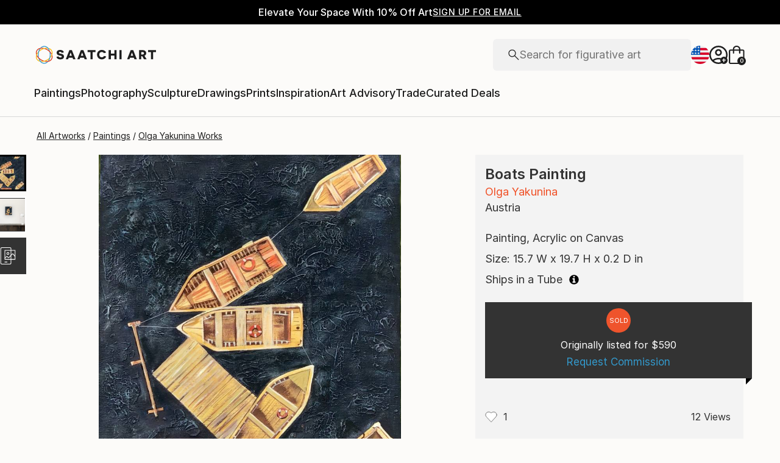

--- FILE ---
content_type: text/javascript
request_url: https://images.saatchiart.com/saatchi-general/_next/static/chunks/586.15f4d198db8390f2.js
body_size: 28205
content:
(self.webpackChunk_N_E=self.webpackChunk_N_E||[]).push([[586],{24943:function(e,t,r){"use strict";r.d(t,{$8:function(){return C},E_:function(){return E},XR:function(){return k},gi:function(){return m},lI:function(){return x}});var o=r(59499),n=r(71177),i=r(53854),a=r(50591),l=r(11745);function s(e,t){var r=Object.keys(e);if(Object.getOwnPropertySymbols){var o=Object.getOwnPropertySymbols(e);t&&(o=o.filter((function(t){return Object.getOwnPropertyDescriptor(e,t).enumerable}))),r.push.apply(r,o)}return r}function c(e){for(var t=1;t<arguments.length;t++){var r=null!=arguments[t]?arguments[t]:{};t%2?s(Object(r),!0).forEach((function(t){(0,o.Z)(e,t,r[t])})):Object.getOwnPropertyDescriptors?Object.defineProperties(e,Object.getOwnPropertyDescriptors(r)):s(Object(r)).forEach((function(t){Object.defineProperty(e,t,Object.getOwnPropertyDescriptor(r,t))}))}return e}const u="saatchi_sub_nav_personalization",d={painting:"paintings",drawing:"drawings"},p=["category","styles","subject","size","size_bin"],v="category",f="style",b="subject",y="size",m={[i.FACET_NAMES.CATEGORY]:v,[i.FACET_NAMES.STYLES]:f,[i.FACET_NAMES.SUBJECT]:b,[i.FACET_NAMES.SIZE]:y,[y]:y},h=[{type:v,label:"Shop All",url:"/all",value:"all"},{type:v,label:"Paintings",url:"/paintings",value:"paintings"},{type:v,label:"Sculptures",url:"/sculpture",value:"sculpture"}],w=[{type:f,label:"Abstracts",url:"/all/abstract",value:"abstract"},{type:f,label:"Figurative",url:"/all/figurative",value:"figurative"},{type:f,label:"Expressionism",url:"/all/expressionism",value:"expressionism"}],g=[{type:b,label:"Landscapes",url:"/all/landscape",value:"landscape"},{type:b,label:"Flowers",url:"/all/floral",value:"floral"},{type:b,label:"People",url:"/all/people",value:"people"}],O=[{type:y,label:"Large Works",url:"/all/large",value:"large"}],j=[v,v,f,y,b,v,f,f,b,b],P=[...i.ALLOWED_CATEGORY_VALUES,{label:"Shop All",value:"all"},{label:"Mixed Media",value:"mixed media"},{label:"Prints",value:"prints"},...i.ALLOWED_SUBJECT_VALUES,...i.ALLOWED_STYLE_VALUES,...i.ALLOWED_SIZE_VALUES],_=e=>{let{userId:t}=e;const r=n.U2(u);return(null===r||void 0===r?void 0:r[t])||{}},S=e=>{let{newSubNavPersonalizationData:t,userId:r}=e;const o=n.U2(u);(e=>{let{newSubNavPersonalizationData:t}=e;n.t8(u,t)})({newSubNavPersonalizationData:c(c({},o),{},{[r]:c(c({},(null===o||void 0===o?void 0:o[r])||{}),t)})})},E=e=>{let{newItem:t,type:r,userId:o,shouldUseWhitelist:n=!0,hardcodedWhitelistSubNav:i=P}=e;const a=i.some((e=>{let{value:r}=e;return r===(null===t||void 0===t?void 0:t.value)}));if(n&&!a)return;const l=_({userId:o}),s=Object.entries(l).reduce(((e,r)=>{let[o,n]=r;return e[o]=n.filter((e=>{let{url:r}=e;return r!==(null===t||void 0===t?void 0:t.url)})),e}),{}),u=Array.isArray(null===s||void 0===s?void 0:s[r])?s[r]:[],d=[t,...u].slice(0,8),p=c(c({},s),{},{[r]:d});S({newSubNavPersonalizationData:p,userId:o})},C=e=>{let{artwork:t,userId:r,artworkAttributesList:o=p}=e;for(const i of o){var n;const e=Array.isArray(null===t||void 0===t?void 0:t[i])?null===t||void 0===t||null===(n=t[i])||void 0===n?void 0:n[0]:null===t||void 0===t?void 0:t[i];E({newItem:k({type:i,itemValue:null===e||void 0===e?void 0:e.toLowerCase()}),type:m[i],userId:r})}},A=e=>{let{localStorageSubNavData:t,type:r,defaultItemsByType:o,maxNumberOfItems:n,previousMergedItems:i=[]}=e;const a=[...((null===t||void 0===t?void 0:t[r])||[]).filter((e=>{let{url:t}=e;return!i.some((e=>{let{url:r}=e;return t===r}))})),...o];return Array.from(new Map(a.map((e=>[e.url,e]))).values()).slice(0,n)},k=e=>{let{type:t,itemValue:r}=e,o=(0,a.capitalizeString)(r),n="",s=r;switch(t){case i.FACET_NAMES.CATEGORY:const e=d[null===r||void 0===r?void 0:r.toLowerCase()]||r;s=e,n=`/${(0,l.slugify)(e)}`,o=(0,a.capitalizeString)(e);break;case i.FACET_NAMES.STYLES:case i.FACET_NAMES.SUBJECT:n=`/all/${(0,l.slugify)(r)}`;break;case i.FACET_NAMES.SIZE:case y:n=`/all/${r}`,o=`${(0,a.capitalizeString)(r)} Works`;break;default:n="all"}return{type:m[t],label:o,url:n,value:s}},x=e=>{let{userId:t}=e;const r=(e=>{let{userId:t}=e;const r=_({userId:t}),o=A({localStorageSubNavData:r,type:y,defaultItemsByType:O.map((e=>c(c({},e),{},{url:"/all/large"}))),maxNumberOfItems:1}),n=A({localStorageSubNavData:r,type:v,defaultItemsByType:h,maxNumberOfItems:3}),i=A({localStorageSubNavData:r,type:f,defaultItemsByType:w,maxNumberOfItems:3}),a=A({localStorageSubNavData:r,type:b,defaultItemsByType:g,maxNumberOfItems:3,previousMergedItems:i});return[...n,...i,...a,...o]})({userId:t});return(e=>{let{subNavItems:t,subNavOrderByType:r}=e;const o=t.reduce(((e,t)=>(e[t.type]||(e[t.type]=[]),e[t.type].push(t),e)),[]);return r.reduce(((e,t,r)=>{const n=o[t];if(!n||0===n.length)return e;const i=n.shift();return[...e,c({order:r},i)]}),[])})({subNavItems:r,subNavOrderByType:j})}},24046:function(e,t,r){"use strict";var o=r(59499),n=(r(67294),r(12427)),i=r.n(n),a=r(93967),l=r.n(a),s=r(9062),c=r(73050),u=r(16359),d=r(14416),p=r(49533),v=r(24943),f=r(85893);function b(e,t){var r=Object.keys(e);if(Object.getOwnPropertySymbols){var o=Object.getOwnPropertySymbols(e);t&&(o=o.filter((function(t){return Object.getOwnPropertyDescriptor(e,t).enumerable}))),r.push.apply(r,o)}return r}function y(e){for(var t=1;t<arguments.length;t++){var r=null!=arguments[t]?arguments[t]:{};t%2?b(Object(r),!0).forEach((function(t){(0,o.Z)(e,t,r[t])})):Object.getOwnPropertyDescriptors?Object.defineProperties(e,Object.getOwnPropertyDescriptors(r)):b(Object(r)).forEach((function(t){Object.defineProperty(e,t,Object.getOwnPropertyDescriptor(r,t))}))}return e}var m=function(e){return(0,f.jsx)("svg",y(y({},e),{},{children:(0,f.jsx)("path",{d:"M2.273 28c-.637 0-1.175-.22-1.614-.659A2.196 2.196 0 0 1 0 25.727V8.496C0 7.858.22 7.32.659 6.88c.439-.44.977-.659 1.614-.659h3.291v-.897c0-1.487.516-2.746 1.548-3.778C8.143.516 9.402 0 10.889 0c1.486 0 2.745.516 3.777 1.547 1.032 1.032 1.548 2.291 1.548 3.778v.897h3.29c.638 0 1.176.22 1.615.659.44.44.659.977.659 1.615v17.23c0 .638-.22 1.176-.659 1.615-.44.44-.977.659-1.615.659H2.274zm0-1.316h17.231c.24 0 .459-.1.658-.3.2-.199.3-.418.3-.657V8.496c0-.24-.1-.459-.3-.658-.199-.2-.418-.3-.658-.3h-3.29v4.009a.645.645 0 0 1-.663.658.629.629 0 0 1-.469-.188.645.645 0 0 1-.184-.47V7.539H6.88v4.008a.644.644 0 0 1-.663.658.629.629 0 0 1-.468-.188.645.645 0 0 1-.185-.47V7.539h-3.29c-.24 0-.46.1-.659.299-.199.199-.299.418-.299.658v17.23c0 .24.1.46.3.659.199.199.418.299.657.299zM6.88 6.222h8.018v-.897c0-1.128-.387-2.078-1.159-2.85-.772-.773-1.722-1.159-2.85-1.159-1.128 0-2.078.386-2.85 1.158-.773.773-1.159 1.723-1.159 2.85v.898z",fill:"#000"})}))};m.defaultProps={width:"22",height:"28",viewBox:"0 0 22 28",fill:"none",xmlns:"http://www.w3.org/2000/svg"};var h=function(e){return(0,f.jsxs)("svg",y(y({},e),{},{children:[(0,f.jsx)("path",{d:"M2.273 28c-.637 0-1.175-.22-1.614-.659A2.196 2.196 0 0 1 0 25.727V8.496C0 7.858.22 7.32.659 6.88c.439-.44.977-.659 1.614-.659h3.291v-.897c0-1.487.516-2.746 1.548-3.778C8.143.516 9.402 0 10.889 0c1.486 0 2.745.516 3.777 1.547 1.032 1.032 1.548 2.291 1.548 3.778v.897h3.29c.638 0 1.176.22 1.615.659.44.44.659.977.659 1.615v17.23c0 .638-.22 1.176-.659 1.615-.44.44-.977.659-1.615.659H2.274zm0-1.316h17.231c.24 0 .459-.1.658-.3.2-.199.3-.418.3-.657V8.496c0-.24-.1-.459-.3-.658-.199-.2-.418-.3-.658-.3h-3.29v4.009a.645.645 0 0 1-.663.658.629.629 0 0 1-.469-.188.645.645 0 0 1-.184-.47V7.539H6.88v4.008a.644.644 0 0 1-.663.658.629.629 0 0 1-.468-.188.645.645 0 0 1-.185-.47V7.539h-3.29c-.24 0-.46.1-.659.299-.199.199-.299.418-.299.658v17.23c0 .24.1.46.3.659.199.199.418.299.657.299zM6.88 6.222h8.018v-.897c0-1.128-.387-2.078-1.159-2.85-.772-.773-1.722-1.159-2.85-1.159-1.128 0-2.078.386-2.85 1.158-.773.773-1.159 1.723-1.159 2.85v.898z",fill:"#000"}),(0,f.jsx)("rect",{x:"1",y:"7",width:"20",height:"20",rx:"2",fill:"#1E1E1E"})]}))};h.defaultProps={width:"22",height:"28",viewBox:"0 0 22 28",fill:"none",xmlns:"http://www.w3.org/2000/svg"};t.Z=e=>{let{artwork:t,isAddedToCart:r,sku:o,status:n,artworkId:a,productEvent:b,price:w,customPromoCode:g,hasPrints:O}=e;const j=(0,d.useSelector)(p.getUserID),{getSearchProviderAttributes:P}=(0,u.Z)(),{handleClickAddToCart:_,handleClickAddToCartWithPromoCode:S,shouldBlockEvents:E}=(0,s.Z)({sku:o,artworkId:a,productEvent:b,price:w,customPromoCode:g});return o&&n===c.D5.AVAILABLE?(0,f.jsxs)("button",y(y({className:l()(i().iconButtonDefaultStyle,i().iconActionContainer),"data-action":"cart","data-type":"action",title:"Add to Cart",rel:"nofollow",onClick:e=>{g?S(e):_(e),(0,v.$8)({artwork:y(y({},t),{},{category:O?"prints":t.category}),userId:null===j||void 0===j?void 0:j.toString()})},disabled:E},P([{"button-action":"add_to_cart"}])),{},{children:[(0,f.jsx)(h,{className:l()(i().iconActionAddToCart,{[i().iconActionContainerInvisible]:!r})}),!r&&(0,f.jsx)(m,{className:i().iconActionAddToCart})]})):null}},77453:function(e,t,r){"use strict";var o=r(59499),n=r(67294),i=r(12427),a=r.n(i),l=r(93967),s=r.n(l),c=r(10111),u=r(67362),d=r(16359),p=r(85893);function v(e,t){var r=Object.keys(e);if(Object.getOwnPropertySymbols){var o=Object.getOwnPropertySymbols(e);t&&(o=o.filter((function(t){return Object.getOwnPropertyDescriptor(e,t).enumerable}))),r.push.apply(r,o)}return r}function f(e){for(var t=1;t<arguments.length;t++){var r=null!=arguments[t]?arguments[t]:{};t%2?v(Object(r),!0).forEach((function(t){(0,o.Z)(e,t,r[t])})):Object.getOwnPropertyDescriptors?Object.defineProperties(e,Object.getOwnPropertyDescriptors(r)):v(Object(r)).forEach((function(t){Object.defineProperty(e,t,Object.getOwnPropertyDescriptor(r,t))}))}return e}var b=function(e){return(0,p.jsxs)("svg",f(f({},e),{},{children:[(0,p.jsx)("circle",{cx:"10.333",cy:"10.35",r:"9.25",stroke:"#1E1E1E",strokeWidth:"1.5"}),(0,p.jsx)("path",{d:"M10.985 16.84H9.823v-5.909h-5.91V9.77h5.91V3.86h1.162v5.91h5.91v1.161h-5.91v5.91z",fill:"#1E1E1E"})]}))};b.defaultProps={width:"21",height:"21",viewBox:"0 0 21 21",fill:"none",xmlns:"http://www.w3.org/2000/svg"};var y=function(e){return(0,p.jsxs)("svg",f(f({},e),{},{children:[(0,p.jsx)("circle",{cx:"10.333",cy:"10",r:"9.25",fill:"#1E1E1E",stroke:"#1E1E1E",strokeWidth:"1.5"}),(0,p.jsx)("path",{d:"M10.985 16.49H9.823v-5.91h-5.91V9.42h5.91V3.51h1.162v5.91h5.91v1.16h-5.91v5.91z",fill:"#FCFBF9"})]}))};y.defaultProps={width:"21",height:"20",viewBox:"0 0 21 20",fill:"none",xmlns:"http://www.w3.org/2000/svg"};t.Z=e=>{let{artworkId:t,isAddedToCollection:r}=e;const{getSearchProviderAttributes:o}=(0,d.Z)(),i=(0,n.useRef)(null),l=(0,n.useRef)(null),v=`${t}`;return(0,p.jsxs)("button",f(f({className:a().iconButtonDefaultStyle,"data-action":"collection","data-type":"action",title:"Add to Collection",rel:"nofollow"},o([{"button-action":"add_to_wishlist"}])),{},{children:[(0,p.jsx)(u.Z,{modalName:v,artworkId:t,handleOpenCreateCollectionsModal:()=>{var e;null===(e=i.current)||void 0===e||e.handleOpenModal()},ref:l,children:(0,p.jsxs)("div",{className:a().iconActionContainer,children:[(0,p.jsx)(y,{className:s()(a().iconActionAddToCollection,{[a().iconActionContainerInvisible]:!r})}),!r&&(0,p.jsx)(b,{className:a().iconActionAddToCollection})]})}),(0,p.jsx)(c.Z,{ref:i,onSuccess:e=>{var t;null===(t=l.current)||void 0===t||t.handleCreateCollectionCallback(e),(()=>{var e;null===(e=l.current)||void 0===e||e.handleCloseCollectionsListModal()})()}})]}))}},2183:function(e,t,r){"use strict";r.d(t,{Z:function(){return C}});var o=r(59499),n=r(67294),i=r(12427),a=r.n(i),l=r(93967),s=r.n(l),c=r(25065),u=r(14416),d=r(43550),p=r(63839),v=r(99925),f=r(50591);const b="delete";var y=e=>{const{artwork:t,isAuthenticated:r,favorites:o,favoriteItem:i,onSuccess:a,userId:l,selectedFavorite:s,addMessage:y}=e,{0:m,1:h}=(0,n.useState)(!1),{0:w,1:g}=(0,n.useState)(!1),{0:O,1:j}=(0,n.useState)(!1),P=(0,n.useRef)(null),_=(0,u.useStore)(),S=function(e){let t=arguments.length>1&&void 0!==arguments[1]?arguments[1]:null;if(null===e||void 0===e)return t;const r=parseInt(e.toString(),10);return Number.isNaN(r)?t:r},E=S(null===t||void 0===t?void 0:t.artworkId),C=S(s),A=m?b:"post";(0,n.useEffect)((()=>{o&&o.length&&"number"===typeof E&&h(o.includes(E))}),[o]),(0,n.useEffect)((()=>{r&&O&&Boolean(P.current)&&C===E&&(j(!1),k(C,P.current))}),[r,P.current]);const k=async(e,t)=>{let r="An error has occurred. The artwork was not saved to favorites. ",o="error";const n=parseInt(e,10),s=await(0,c.B_)({favorite:m,id:n,userId:l});if(i({id:n,favorite:m}),s){const e=!m;g(!1),h(e);const n=A===b?"unfavorite":"favorite";window.dataLayer.push({event:`${n} success`,ecommerce:{items:[t]}}),P.current=null,r=A===b?"Your artwork has been removed from favorites.":"Success. Artwork added to your favorites.",o=A===b?"warning":"success",y({messages:[r],type:o}),a&&a({shouldShowMessage:!0,action:e?"favorite":"unfavorite"})}else y({messages:[r],type:o})};return{formAction:A,onClickFavorite:e=>{const o=A===b?"unfavorite":"favorite",n={item_id:(null===t||void 0===t?void 0:t.sku)||"",item_name:(0,f.capitalizeString)(null===t||void 0===t?void 0:t.artworkTitle)||"",affiliation:"Online Store",index:null===t||void 0===t?void 0:t.positionID,item_brand:(0,f.capitalizeString)(`${null===t||void 0===t?void 0:t.firstName} ${null===t||void 0===t?void 0:t.lastName}`)||"",item_category:null===t||void 0===t?void 0:t.category.replace(/s$/,"").replace(/\sM/,"m"),item_variant:"original",item_placement:null!==t&&void 0!==t&&t.isSponsored?null!==t&&void 0!==t&&t.isSlotted?"slotted":"sponsored":"organic",price:(0,v.convertFromCentsToDollars)(null===t||void 0===t?void 0:t.listPrice)||0,quantity:1,original_availability:"forSale",artist_country:(0,f.capitalizeString)(null===t||void 0===t?void 0:t.country)};if(window.dataLayer.push({event:o,ecommerce:{items:[n]}}),e.preventDefault(),!w){if(null!==t&&void 0!==t&&t.artworkId&&_.dispatch(d.e.SELECT_ARTWORK(null===t||void 0===t?void 0:t.artworkId)),!r)return P.current=n,_.dispatch(p.e.OPEN_MODAL("login")),void j(!0);g(!0),k(null===t||void 0===t?void 0:t.artworkId,n)}},isFavorite:m,shouldBlockEvents:w}},m=r(16359),h=r(49533),w=r(71971),g=r(51393),O=r(24943),j=r(85893);function P(e,t){var r=Object.keys(e);if(Object.getOwnPropertySymbols){var o=Object.getOwnPropertySymbols(e);t&&(o=o.filter((function(t){return Object.getOwnPropertyDescriptor(e,t).enumerable}))),r.push.apply(r,o)}return r}function _(e){for(var t=1;t<arguments.length;t++){var r=null!=arguments[t]?arguments[t]:{};t%2?P(Object(r),!0).forEach((function(t){(0,o.Z)(e,t,r[t])})):Object.getOwnPropertyDescriptors?Object.defineProperties(e,Object.getOwnPropertyDescriptors(r)):P(Object(r)).forEach((function(t){Object.defineProperty(e,t,Object.getOwnPropertyDescriptor(r,t))}))}return e}var S=function(e){return(0,j.jsx)("svg",_(_({},e),{},{children:(0,j.jsx)("path",{d:"M10 17.317l-.897-.813c-1.698-1.55-3.101-2.885-4.209-4.002-1.108-1.117-1.988-2.11-2.64-2.977C1.602 8.657 1.147 7.87.888 7.166A6.132 6.132 0 0 1 .5 5.038c0-1.387.468-2.549 1.404-3.484C2.839.618 3.997.15 5.378.15 6.29.15 7.14.375 7.93.823c.79.45 1.48 1.1 2.071 1.95.64-.876 1.348-1.532 2.122-1.968a5.007 5.007 0 0 1 2.5-.655c1.38 0 2.539.468 3.474 1.404.936.935 1.404 2.097 1.404 3.484 0 .714-.13 1.424-.388 2.128-.259.705-.714 1.49-1.365 2.357-.652.867-1.531 1.86-2.639 2.978-1.107 1.118-2.51 2.452-4.21 4.003l-.898.813zm0-1.679c1.641-1.494 2.992-2.774 4.052-3.842 1.06-1.067 1.9-1.998 2.522-2.794.622-.796 1.055-1.504 1.301-2.123a4.955 4.955 0 0 0 .369-1.838c0-1.047-.343-1.915-1.027-2.603-.685-.688-1.549-1.032-2.591-1.032-.832 0-1.598.245-2.297.733-.7.49-1.293 1.198-1.779 2.128H9.44c-.486-.925-1.078-1.633-1.776-2.124a3.898 3.898 0 0 0-2.29-.737c-1.036 0-1.898.344-2.586 1.032-.688.688-1.032 1.558-1.032 2.608 0 .606.124 1.22.37 1.84.246.622.679 1.332 1.297 2.13.619.8 1.462 1.73 2.529 2.792A134.583 134.583 0 0 0 10 15.638z",fill:"#1E1E1E"})}))};S.defaultProps={width:"20",height:"18",viewBox:"0 0 20 18",fill:"none",xmlns:"http://www.w3.org/2000/svg"};var E=function(e){return(0,j.jsx)("svg",_(_({},e),{},{children:(0,j.jsx)("path",{d:"M11.333 20l-1.04-.94C8.326 17.264 6.7 15.72 5.419 14.426c-1.28-1.295-2.299-2.444-3.054-3.45C1.61 9.974 1.082 9.064.782 8.249a7.097 7.097 0 0 1-.449-2.465c0-1.606.542-2.951 1.625-4.035C3.042.665 4.383.123 5.981.123c1.056 0 2.04.26 2.955.78.914.52 1.713 1.272 2.397 2.257.742-1.014 1.561-1.773 2.458-2.279a5.799 5.799 0 0 1 2.894-.758c1.598 0 2.94.542 4.023 1.625 1.083 1.084 1.625 2.429 1.625 4.035 0 .829-.15 1.65-.45 2.465-.3.815-.826 1.725-1.581 2.73s-1.773 2.154-3.053 3.449c-1.28 1.294-2.905 2.838-4.877 4.632L11.333 20z",fill:"#1E1E1E"})}))};E.defaultProps={width:"23",height:"20",viewBox:"0 0 23 20",fill:"none",xmlns:"http://www.w3.org/2000/svg"};var C=e=>{let{artwork:t,hasPrints:r}=e;const{getSearchProviderAttributes:o}=(0,m.Z)(),n=(0,u.useSelector)(h.isAuthenticated),i=(0,u.useSelector)(h.getFavorites),l=(0,u.useSelector)(h.getUserID),c=(0,u.useSelector)(w.l4),p=(0,u.useDispatch)(),{formAction:v,onClickFavorite:f,isFavorite:b,shouldBlockEvents:P}=y({artwork:t,isAuthenticated:n,favorites:i,userId:l,selectedFavorite:c,favoriteItem:e=>{p(d.e.UPDATE(e))},addMessage:e=>{p(g.Actions.ADD(e))}});return(0,j.jsxs)("button",_(_({className:s()(a().iconButtonDefaultStyle,a().iconActionContainer),"data-action":v,"data-type":"action",rel:"nofollow",title:b?"Remove from Favorites":"Add to Favorites",onClick:e=>{f(e),b||(0,O.$8)({artwork:_(_({},t),{},{category:r?"prints":t.category}),userId:null===l||void 0===l?void 0:l.toString()})},disabled:P},o([{"button-action":"like"}])),{},{children:[(0,j.jsx)(E,{className:s()(a().iconActionFavorite,{[a().iconActionContainerInvisible]:!b})}),!b&&(0,j.jsx)(S,{className:a().iconActionFavorite})]}))}},41373:function(e,t,r){"use strict";r.d(t,{Z:function(){return g}});var o=r(59499),n=(r(67294),r(2183)),i=r(77453),a=r(24046),l=r(12427),s=r.n(l),c=r(93967),u=r.n(c),d=r(85893);function p(e,t){var r=Object.keys(e);if(Object.getOwnPropertySymbols){var o=Object.getOwnPropertySymbols(e);t&&(o=o.filter((function(t){return Object.getOwnPropertyDescriptor(e,t).enumerable}))),r.push.apply(r,o)}return r}function v(e){for(var t=1;t<arguments.length;t++){var r=null!=arguments[t]?arguments[t]:{};t%2?p(Object(r),!0).forEach((function(t){(0,o.Z)(e,t,r[t])})):Object.getOwnPropertyDescriptors?Object.defineProperties(e,Object.getOwnPropertyDescriptors(r)):p(Object(r)).forEach((function(t){Object.defineProperty(e,t,Object.getOwnPropertyDescriptor(r,t))}))}return e}var f=function(e){return(0,d.jsx)("svg",v(v({},e),{},{children:(0,d.jsx)("path",{d:"M1.25 18.75h1.373L15.995 5.378l-1.372-1.373L1.25 17.378v1.372zM0 20v-3.15L16.476.359c.128-.114.27-.202.424-.265.155-.062.316-.093.484-.093.168 0 .33.026.488.08.157.052.303.148.436.285l1.334 1.342c.138.133.232.279.282.437.05.16.076.318.076.477 0 .17-.029.331-.086.486a1.204 1.204 0 0 1-.272.424L3.149 20H0zM15.297 4.703l-.675-.698 1.373 1.373-.698-.675z",fill:"#000"})}))};f.defaultProps={width:"20",height:"20",viewBox:"0 0 20 20",fill:"none",xmlns:"http://www.w3.org/2000/svg"};var b=function(e){return(0,d.jsx)("svg",v(v({},e),{},{children:(0,d.jsx)("path",{d:"M.333 20v-3.982L15.851.507c.178-.162.374-.287.59-.375.215-.088.44-.132.676-.132.236 0 .464.042.685.126.221.083.417.216.588.399l1.436 1.455c.183.17.313.366.39.588a2 2 0 0 1 .117.665c0 .237-.04.463-.121.678-.081.215-.21.411-.386.589L4.315 20H.333zM16.865 4.934l1.703-1.692-1.477-1.477-1.692 1.703 1.466 1.466z",fill:"#000"})}))};b.defaultProps={width:"21",height:"20",viewBox:"0 0 21 20",fill:"none",xmlns:"http://www.w3.org/2000/svg"};var y=e=>{let{artworkId:t}=e;return(0,d.jsxs)("button",{className:u()(s().iconButtonDefaultStyle,s().iconActionContainer),"data-type":"action",rel:"nofollow",title:"Edit Artwork",onClick:e=>{e.preventDefault(),window&&window.dataLayer&&window.dataLayer.push({event:"edit - start"}),window.location.assign(`/studio/art/${t}/image`)},children:[(0,d.jsx)(b,{className:u()(s().iconActionEditArtwork,{[s().iconActionContainerInvisible]:!0})}),(0,d.jsx)(f,{className:s().iconActionEditArtwork})]})},m=r(61162);function h(e,t){var r=Object.keys(e);if(Object.getOwnPropertySymbols){var o=Object.getOwnPropertySymbols(e);t&&(o=o.filter((function(t){return Object.getOwnPropertyDescriptor(e,t).enumerable}))),r.push.apply(r,o)}return r}function w(e){for(var t=1;t<arguments.length;t++){var r=null!=arguments[t]?arguments[t]:{};t%2?h(Object(r),!0).forEach((function(t){(0,o.Z)(e,t,r[t])})):Object.getOwnPropertyDescriptors?Object.defineProperties(e,Object.getOwnPropertyDescriptors(r)):h(Object(r)).forEach((function(t){Object.defineProperty(e,t,Object.getOwnPropertyDescriptor(r,t))}))}return e}var g=e=>{let{artwork:t,artworkId:r,sku:o,status:l,price:c,productEvent:u,shouldShowEditIcon:p,customPromoCode:v,isAddToCartVisible:f=!0,hasPrints:b}=e;const{testId:h}=(0,m.Z)();return(0,d.jsxs)("div",w(w({className:s().polaroidActionsContainer},h("polaroid-actions-container")),{},{children:[p?(0,d.jsx)(y,{artworkId:r}):(0,d.jsx)(n.Z,{artwork:t,hasPrints:b}),(0,d.jsx)(i.Z,{artworkId:r}),f&&(0,d.jsx)(a.Z,{artwork:t,artworkId:r,sku:o,status:l,price:c,productEvent:u,customPromoCode:v,hasPrints:b})]}))}},9062:function(e,t,r){"use strict";r.d(t,{c:function(){return f}});var o=r(59499),n=r(67294),i=r(14416),a=r(2482),l=r(51393),s=r(1453),c=r(99925),u=r(29607);function d(e,t){var r=Object.keys(e);if(Object.getOwnPropertySymbols){var o=Object.getOwnPropertySymbols(e);t&&(o=o.filter((function(t){return Object.getOwnPropertyDescriptor(e,t).enumerable}))),r.push.apply(r,o)}return r}function p(e){for(var t=1;t<arguments.length;t++){var r=null!=arguments[t]?arguments[t]:{};t%2?d(Object(r),!0).forEach((function(t){(0,o.Z)(e,t,r[t])})):Object.getOwnPropertyDescriptors?Object.defineProperties(e,Object.getOwnPropertyDescriptors(r)):d(Object(r)).forEach((function(t){Object.defineProperty(e,t,Object.getOwnPropertyDescriptor(r,t))}))}return e}const v={1:"original",2:"open",3:"open",4:"original"},f=e=>{let{artistName:t,category:r,price:o,sku:n,title:i,listId:a,dataPosition:l,artworkId:s,isSponsored:d,isSlotted:p}=e;if(!n)return{event:"",ecommerce:null};const{productTypeId:f}=(0,u.parseSku)(n);return{event:"add_to_cart",ecommerce:{currency:"USD",value:(0,c.convertFromCentsToDollarsString)(o),items:[{item_id:n||"",item_name:i||"",affiliation:"Online Store",index:l||0,item_brand:t||"",item_art_id:`${s}`||"",item_category:r||"",item_variant:v[f]||"original",item_list_id:a||"",price:(0,c.convertFromCentsToDollarsString)(o),quantity:1,item_placement:d?p?"slotted":"sponsored":"organic"}]}}};t.Z=e=>{let{sku:t,artworkId:r,productEvent:o,price:c,customPromoCode:u}=e;const{0:d,1:v}=(0,n.useState)(!1),f=(0,i.useStore)();return{handleClickAddToCart:e=>{e.preventDefault(),d||(async e=>{let{artworkId:t,productEvent:r,sku:o,store:n,price:i}=e;if(!o)return;const{message:c,success:u}=await(0,a.postCartItem)(o);if(!u)return void n.dispatch(l.Actions.ADD({messages:[c],type:"error"}));const d=(0,s.addStoreLocaleByCookie)("/cart");window.dataLayerEnabled?(window.dataLayer.push({ecommerce:null}),r&&window.dataLayer.push(p(p({},r),{},{eventCallback(){location.assign(d)},eventTimeout:2e3}))):window.location=d})({artworkId:r,productEvent:o,sku:t,store:f,price:c})},handleClickAddToCartWithPromoCode:e=>{e.preventDefault(),d||(async e=>{let{artworkId:t,productEvent:r,sku:o,store:n,price:i,customPromoCode:c}=e;if(!o||!c)return;const{success:u}=await(0,a.putCouponCode)(c);if(!u)return void n.dispatch(l.Actions.ADD({messages:["Problem applying coupon code"],type:"error"}));{const{message:e,success:t}=await(0,a.postCartItem)(o);if(!t)return void n.dispatch(l.Actions.ADD({messages:[e],type:"error"}))}const d=(0,s.addStoreLocaleByCookie)("/cart");window.dataLayerEnabled?(window.dataLayer.push({ecommerce:null}),r&&window.dataLayer.push(p(p({},r),{},{eventCallback(){location.assign(d)},eventTimeout:2e3}))):window.location=d})({artworkId:r,productEvent:o,sku:t,store:f,price:c,customPromoCode:u})},shouldBlockEvents:d}}},63550:function(e,t,r){"use strict";var o=r(59499),n=(r(67294),r(3815)),i=r(61162),a=r(57682),l=r.n(a),s=r(93967),c=r.n(s),u=r(85893);function d(e,t){var r=Object.keys(e);if(Object.getOwnPropertySymbols){var o=Object.getOwnPropertySymbols(e);t&&(o=o.filter((function(t){return Object.getOwnPropertyDescriptor(e,t).enumerable}))),r.push.apply(r,o)}return r}function p(e){for(var t=1;t<arguments.length;t++){var r=null!=arguments[t]?arguments[t]:{};t%2?d(Object(r),!0).forEach((function(t){(0,o.Z)(e,t,r[t])})):Object.getOwnPropertyDescriptors?Object.defineProperties(e,Object.getOwnPropertyDescriptors(r)):d(Object(r)).forEach((function(t){Object.defineProperty(e,t,Object.getOwnPropertyDescriptor(r,t))}))}return e}t.Z=e=>{let{children:t,onClick:r,dataTestId:o,ariaLabel:a,customStyles:s,tag:d="p"}=e;const{testId:v}=(0,i.Z)(),f=Boolean(r);return(0,u.jsx)(d,p(p({className:c()(l().textGunmetalOpacity,s),onClick:r,onKeyDown:e=>{r&&(0,n.P1)(e)&&r()},tabIndex:f?0:void 0,role:f?"button":void 0,"aria-label":a},o?v(o):{}),{},{children:t}))}},13899:function(e,t,r){"use strict";var o=r(59499),n=(r(67294),r(57682)),i=r.n(n),a=r(93967),l=r.n(a),s=r(99925),c=r(97440),u=r(61162),d=r(85893);function p(e,t){var r=Object.keys(e);if(Object.getOwnPropertySymbols){var o=Object.getOwnPropertySymbols(e);t&&(o=o.filter((function(t){return Object.getOwnPropertyDescriptor(e,t).enumerable}))),r.push.apply(r,o)}return r}function v(e){for(var t=1;t<arguments.length;t++){var r=null!=arguments[t]?arguments[t]:{};t%2?p(Object(r),!0).forEach((function(t){(0,o.Z)(e,t,r[t])})):Object.getOwnPropertyDescriptors?Object.defineProperties(e,Object.getOwnPropertyDescriptors(r)):p(Object(r)).forEach((function(t){Object.defineProperty(e,t,Object.getOwnPropertyDescriptor(r,t))}))}return e}t.Z=e=>{let{isSold:t,isReserved:r,isUnavailable:o,hasOpenEditions:n,showPrintsFromInPrice:a,minPrintPrice:p,listPrice:f}=e;const{testId:b}=(0,u.Z)();return r?(0,d.jsx)("div",{className:i().availabilityStatus,children:(0,d.jsx)("span",{children:"RESERVED"})}):t&&!n?(0,d.jsx)("div",{className:i().availabilityStatus,children:(0,d.jsx)("span",{children:"SOLD"})}):o&&!n?(0,d.jsx)("div",{className:i().outlinedChip,children:(0,d.jsx)("span",{children:"NOT AVAILABLE"})}):p&&(a||(t||o)&&n)?(0,d.jsxs)("h6",{className:l()(i().priceInTitle),"data-type":"prints-price",children:["Prints From ",(0,d.jsx)(c.fp,{price:(0,s.convertFromCentsToDollars)(p)})]}):(0,d.jsx)("h6",v(v({className:l()(i().priceInTitle)},b("price")),{},{children:(0,d.jsx)(c.fp,{price:(0,s.convertFromCentsToDollars)(f)})}))}},63447:function(e,t,r){"use strict";r(67294);var o=r(63550),n=r(50591),i=r(57682),a=r.n(i),l=r(85893);t.Z=e=>{let{onClick:t,printDimensions:r=[],printMaterials:i=[],printFrames:s={}}=e;const c=null===r||void 0===r?void 0:r.length,u=null===i||void 0===i?void 0:i.length;if(0===c&&0===u)return null;const d=[c>0?`${c} ${(0,n.pluralizeWord)(c,"size")}`:"",u>0?`${u} ${(0,n.pluralizeWord)(u,"material")}`:""].filter(Boolean).join(", ");return(0,l.jsx)(l.Fragment,{children:(0,l.jsxs)(o.Z,{dataTestId:"artwork-prints-quantity",onClick:t,customStyles:a().customPrintsQuantityContainer,children:["Available in ",d]})})}},57682:function(e){e.exports={polaroidContainer:"Polaroid_polaroidContainer__dH4_G",polaroidPriceAndActionsContainer:"Polaroid_polaroidPriceAndActionsContainer__IOfXo",polaroidInfoContainer:"Polaroid_polaroidInfoContainer__jz_7A",polaroidMaterialAndDimensionsContainer:"Polaroid_polaroidMaterialAndDimensionsContainer__4TAMN",customDot:"Polaroid_customDot__p6YvG",availabilityStatus:"Polaroid_availabilityStatus__q_DQf",outlinedChip:"Polaroid_outlinedChip__j39NH",polaroidSkeletonContainer:"Polaroid_polaroidSkeletonContainer__rc1YQ",skeletonVisible:"Polaroid_skeletonVisible__Ij0bG",skeletonInvisible:"Polaroid_skeletonInvisible__JpcJ6",figureImageContainer:"Polaroid_figureImageContainer__aVE2c",figureVisible:"Polaroid_figureVisible__u0PL7",figureInvisible:"Polaroid_figureInvisible___MI5X",customPolaroidTextH6:"Polaroid_customPolaroidTextH6__JJU71",polaroidTextH6:"Polaroid_polaroidTextH6__q2S5r",polaroidTextLinkElement:"Polaroid_polaroidTextLinkElement__F1vsW",polaroidArtistRowCustomStyle:"Polaroid_polaroidArtistRowCustomStyle__wGwEm",textGunmetalOpacity:"Polaroid_textGunmetalOpacity__l32Dl",textItalicGunmetalOpacity:"Polaroid_textItalicGunmetalOpacity__Y7uRk",priceInTitle:"Polaroid_priceInTitle__NH_Tv",customPrintsQuantityContainer:"Polaroid_customPrintsQuantityContainer__9TlWg",leftToRight:"Polaroid_leftToRight__0kYlF"}}}]);
//# sourceMappingURL=586.15f4d198db8390f2.js.map

--- FILE ---
content_type: text/javascript
request_url: https://images.saatchiart.com/saatchi-general/_next/static/chunks/redux-3a8d183b656d12f8.js
body_size: 47967
content:
(self.webpackChunk_N_E=self.webpackChunk_N_E||[]).push([[9685],{42104:function(t,r,e){var n,o=e(67294),i=e(14416),u=e(89569),c=i.connect,s=i.Provider,a=!1,f=["initialState","initialProps","isServer","store"],p="__NEXT_REDUX_STORE__",l="undefined"!==typeof window;function h(t,r,e,n){var o=e.req,i=!!o&&!l,c=n.storeKey,s=u({},n,{isServer:i,req:o,res:e.res,query:e.query});return i?(o._store||(o._store=t(r,s)),o._store):l?(window[c]||(window[c]=t(r,s)),window[c]):null}t.exports=function(t){var r,e={storeKey:p,debug:a};if("object"===typeof t){var i=t;if(!{}.hasOwnProperty.call(i,"createStore"))throw new Error("Missing createStore function");t=i.createStore,{}.hasOwnProperty.call(i,"debug")&&(e.debug=i.debug),{}.hasOwnProperty.call(i,"storeKey")&&(e.storeKey=i.storeKey),r=[i.mapStateToProps||void 0,i.mapDispatchToProps||void 0,i.mergeProps||void 0,i.connectOptions||void 0]}else r=[].slice.call(arguments).slice(1);return function(i){var u=c.apply(null,r)(i);function a(r){var n=(r=r||{}).initialState||{},c=r.initialProps||{},a=r.store&&r.store.dispatch&&r.store.getState,p=a?r.store:h(t,n,{},e);if(!p)return console.error("Attention, withRedux has to be used only for top level pages, all other components must be wrapped with React Redux connect!"),console.error("Check "+i.name+" component."),console.error("Automatic fallback to connect has been performed, please check your code."),o.createElement(u,r);e.debug&&console.log(i.name,"- 4. WrappedCmp.render",a?"picked up existing one,":"created new store with","initialState",n);var l={};return Object.keys(r).forEach((function(t){~f.indexOf(t)||(l[t]=r[t])})),Object.keys(c||{}).forEach((function(t){l[t]=c[t]})),o.createElement(s,{store:p},o.createElement(u,l))}return a.getInitialProps=function(r){return new n((function(o){r=r||{},e.debug&&console.log(i.name,"- 1. WrappedCmp.getInitialProps wrapper",r.req&&r.req._store?"takes the req store":"creates the store"),r.isServer=!!r.req,r.store=h(t,void 0,{req:r.req,query:r.query,res:r.res},e),o(n.all([r.isServer,r.store,r.req,i.getInitialProps?i.getInitialProps.call(i,r):{}]))})).then((function(t){return e.debug&&console.log(i.name,"- 3. WrappedCmp.getInitialProps has store state",t[1].getState()),{isServer:t[0],store:t[1],initialState:t[1].getState(),initialProps:t[3]}}))},a}},t.exports.setPromise=function(t){n=t},t.exports.setDebug=function(t){a=t},t.exports.setPromise(Promise)},14416:function(t,r,e){"use strict";e.r(r),e.d(r,{Provider:function(){return f},ReactReduxContext:function(){return o},batch:function(){return $.unstable_batchedUpdates},connect:function(){return K},connectAdvanced:function(){return P},createDispatchHook:function(){return B},createSelectorHook:function(){return X},createStoreHook:function(){return z},shallowEqual:function(){return T},useDispatch:function(){return W},useSelector:function(){return J},useStore:function(){return F}});var n=e(67294),o=n.createContext(null);var i=function(t){t()},u=function(){return i};var c={notify:function(){},get:function(){return[]}};function s(t,r){var e,n=c;function o(){s.onStateChange&&s.onStateChange()}function i(){e||(e=r?r.addNestedSub(o):t.subscribe(o),n=function(){var t=u(),r=null,e=null;return{clear:function(){r=null,e=null},notify:function(){t((function(){for(var t=r;t;)t.callback(),t=t.next}))},get:function(){for(var t=[],e=r;e;)t.push(e),e=e.next;return t},subscribe:function(t){var n=!0,o=e={callback:t,next:null,prev:e};return o.prev?o.prev.next=o:r=o,function(){n&&null!==r&&(n=!1,o.next?o.next.prev=o.prev:e=o.prev,o.prev?o.prev.next=o.next:r=o.next)}}}}())}var s={addNestedSub:function(t){return i(),n.subscribe(t)},notifyNestedSubs:function(){n.notify()},handleChangeWrapper:o,isSubscribed:function(){return Boolean(e)},trySubscribe:i,tryUnsubscribe:function(){e&&(e(),e=void 0,n.clear(),n=c)},getListeners:function(){return n}};return s}var a="undefined"!==typeof window&&"undefined"!==typeof window.document&&"undefined"!==typeof window.document.createElement?n.useLayoutEffect:n.useEffect;var f=function(t){var r=t.store,e=t.context,i=t.children,u=(0,n.useMemo)((function(){var t=s(r);return{store:r,subscription:t}}),[r]),c=(0,n.useMemo)((function(){return r.getState()}),[r]);a((function(){var t=u.subscription;return t.onStateChange=t.notifyNestedSubs,t.trySubscribe(),c!==r.getState()&&t.notifyNestedSubs(),function(){t.tryUnsubscribe(),t.onStateChange=null}}),[u,c]);var f=e||o;return n.createElement(f.Provider,{value:u},i)},p=e(36864),l=e(58640),h=e(8679),d=e.n(h),y=e(59864),v=["getDisplayName","methodName","renderCountProp","shouldHandleStateChanges","storeKey","withRef","forwardRef","context"],b=["reactReduxForwardedRef"],w=[],m=[null,null];function g(t,r){var e=t[1];return[r.payload,e+1]}function E(t,r,e){a((function(){return t.apply(void 0,r)}),e)}function _(t,r,e,n,o,i,u){t.current=n,r.current=o,e.current=!1,i.current&&(i.current=null,u())}function S(t,r,e,n,o,i,u,c,s,a){if(t){var f=!1,p=null,l=function(){if(!f){var t,e,l=r.getState();try{t=n(l,o.current)}catch(h){e=h,p=h}e||(p=null),t===i.current?u.current||s():(i.current=t,c.current=t,u.current=!0,a({type:"STORE_UPDATED",payload:{error:e}}))}};e.onStateChange=l,e.trySubscribe(),l();return function(){if(f=!0,e.tryUnsubscribe(),e.onStateChange=null,p)throw p}}}var x=function(){return[null,0]};function P(t,r){void 0===r&&(r={});var e=r,i=e.getDisplayName,u=void 0===i?function(t){return"ConnectAdvanced("+t+")"}:i,c=e.methodName,a=void 0===c?"connectAdvanced":c,f=e.renderCountProp,h=void 0===f?void 0:f,P=e.shouldHandleStateChanges,O=void 0===P||P,T=e.storeKey,N=void 0===T?"store":T,C=(e.withRef,e.forwardRef),I=void 0!==C&&C,j=e.context,k=void 0===j?o:j,A=(0,l.Z)(e,v),R=k;return function(r){var e=r.displayName||r.name||"Component",o=u(e),i=(0,p.Z)({},A,{getDisplayName:u,methodName:a,renderCountProp:h,shouldHandleStateChanges:O,storeKey:N,displayName:o,wrappedComponentName:e,WrappedComponent:r}),c=A.pure;var f=c?n.useMemo:function(t){return t()};function v(e){var o=(0,n.useMemo)((function(){var t=e.reactReduxForwardedRef,r=(0,l.Z)(e,b);return[e.context,t,r]}),[e]),u=o[0],c=o[1],a=o[2],h=(0,n.useMemo)((function(){return u&&u.Consumer&&(0,y.isContextConsumer)(n.createElement(u.Consumer,null))?u:R}),[u,R]),d=(0,n.useContext)(h),v=Boolean(e.store)&&Boolean(e.store.getState)&&Boolean(e.store.dispatch);Boolean(d)&&Boolean(d.store);var P=v?e.store:d.store,T=(0,n.useMemo)((function(){return function(r){return t(r.dispatch,i)}(P)}),[P]),N=(0,n.useMemo)((function(){if(!O)return m;var t=s(P,v?null:d.subscription),r=t.notifyNestedSubs.bind(t);return[t,r]}),[P,v,d]),C=N[0],I=N[1],j=(0,n.useMemo)((function(){return v?d:(0,p.Z)({},d,{subscription:C})}),[v,d,C]),k=(0,n.useReducer)(g,w,x),A=k[0][0],D=k[1];if(A&&A.error)throw A.error;var Z=(0,n.useRef)(),M=(0,n.useRef)(a),q=(0,n.useRef)(),L=(0,n.useRef)(!1),U=f((function(){return q.current&&a===M.current?q.current:T(P.getState(),a)}),[P,A,a]);E(_,[M,Z,L,a,U,q,I]),E(S,[O,P,C,T,M,Z,L,q,I,D],[P,C,T]);var H=(0,n.useMemo)((function(){return n.createElement(r,(0,p.Z)({},U,{ref:c}))}),[c,r,U]);return(0,n.useMemo)((function(){return O?n.createElement(h.Provider,{value:j},H):H}),[h,H,j])}var P=c?n.memo(v):v;if(P.WrappedComponent=r,P.displayName=v.displayName=o,I){var T=n.forwardRef((function(t,r){return n.createElement(P,(0,p.Z)({},t,{reactReduxForwardedRef:r}))}));return T.displayName=o,T.WrappedComponent=r,d()(T,r)}return d()(P,r)}}function O(t,r){return t===r?0!==t||0!==r||1/t===1/r:t!==t&&r!==r}function T(t,r){if(O(t,r))return!0;if("object"!==typeof t||null===t||"object"!==typeof r||null===r)return!1;var e=Object.keys(t),n=Object.keys(r);if(e.length!==n.length)return!1;for(var o=0;o<e.length;o++)if(!Object.prototype.hasOwnProperty.call(r,e[o])||!O(t[e[o]],r[e[o]]))return!1;return!0}function N(t){return function(r,e){var n=t(r,e);function o(){return n}return o.dependsOnOwnProps=!1,o}}function C(t){return null!==t.dependsOnOwnProps&&void 0!==t.dependsOnOwnProps?Boolean(t.dependsOnOwnProps):1!==t.length}function I(t,r){return function(r,e){e.displayName;var n=function(t,r){return n.dependsOnOwnProps?n.mapToProps(t,r):n.mapToProps(t)};return n.dependsOnOwnProps=!0,n.mapToProps=function(r,e){n.mapToProps=t,n.dependsOnOwnProps=C(t);var o=n(r,e);return"function"===typeof o&&(n.mapToProps=o,n.dependsOnOwnProps=C(o),o=n(r,e)),o},n}}var j=[function(t){return"function"===typeof t?I(t):void 0},function(t){return t?void 0:N((function(t){return{dispatch:t}}))},function(t){return t&&"object"===typeof t?N((function(r){return function(t,r){var e={},n=function(n){var o=t[n];"function"===typeof o&&(e[n]=function(){return r(o.apply(void 0,arguments))})};for(var o in t)n(o);return e}(t,r)})):void 0}];var k=[function(t){return"function"===typeof t?I(t):void 0},function(t){return t?void 0:N((function(){return{}}))}];function A(t,r,e){return(0,p.Z)({},e,t,r)}var R=[function(t){return"function"===typeof t?function(t){return function(r,e){e.displayName;var n,o=e.pure,i=e.areMergedPropsEqual,u=!1;return function(r,e,c){var s=t(r,e,c);return u?o&&i(s,n)||(n=s):(u=!0,n=s),n}}}(t):void 0},function(t){return t?void 0:function(){return A}}],D=["initMapStateToProps","initMapDispatchToProps","initMergeProps"];function Z(t,r,e,n){return function(o,i){return e(t(o,i),r(n,i),i)}}function M(t,r,e,n,o){var i,u,c,s,a,f=o.areStatesEqual,p=o.areOwnPropsEqual,l=o.areStatePropsEqual,h=!1;function d(o,h){var d=!p(h,u),y=!f(o,i,h,u);return i=o,u=h,d&&y?(c=t(i,u),r.dependsOnOwnProps&&(s=r(n,u)),a=e(c,s,u)):d?(t.dependsOnOwnProps&&(c=t(i,u)),r.dependsOnOwnProps&&(s=r(n,u)),a=e(c,s,u)):y?function(){var r=t(i,u),n=!l(r,c);return c=r,n&&(a=e(c,s,u)),a}():a}return function(o,f){return h?d(o,f):(c=t(i=o,u=f),s=r(n,u),a=e(c,s,u),h=!0,a)}}function q(t,r){var e=r.initMapStateToProps,n=r.initMapDispatchToProps,o=r.initMergeProps,i=(0,l.Z)(r,D),u=e(t,i),c=n(t,i),s=o(t,i);return(i.pure?M:Z)(u,c,s,t,i)}var L=["pure","areStatesEqual","areOwnPropsEqual","areStatePropsEqual","areMergedPropsEqual"];function U(t,r,e){for(var n=r.length-1;n>=0;n--){var o=r[n](t);if(o)return o}return function(r,n){throw new Error("Invalid value of type "+typeof t+" for "+e+" argument when connecting component "+n.wrappedComponentName+".")}}function H(t,r){return t===r}function V(t){var r=void 0===t?{}:t,e=r.connectHOC,n=void 0===e?P:e,o=r.mapStateToPropsFactories,i=void 0===o?k:o,u=r.mapDispatchToPropsFactories,c=void 0===u?j:u,s=r.mergePropsFactories,a=void 0===s?R:s,f=r.selectorFactory,h=void 0===f?q:f;return function(t,r,e,o){void 0===o&&(o={});var u=o,s=u.pure,f=void 0===s||s,d=u.areStatesEqual,y=void 0===d?H:d,v=u.areOwnPropsEqual,b=void 0===v?T:v,w=u.areStatePropsEqual,m=void 0===w?T:w,g=u.areMergedPropsEqual,E=void 0===g?T:g,_=(0,l.Z)(u,L),S=U(t,i,"mapStateToProps"),x=U(r,c,"mapDispatchToProps"),P=U(e,a,"mergeProps");return n(h,(0,p.Z)({methodName:"connect",getDisplayName:function(t){return"Connect("+t+")"},shouldHandleStateChanges:Boolean(t),initMapStateToProps:S,initMapDispatchToProps:x,initMergeProps:P,pure:f,areStatesEqual:y,areOwnPropsEqual:b,areStatePropsEqual:m,areMergedPropsEqual:E},_))}}var K=V();function Y(){return(0,n.useContext)(o)}function z(t){void 0===t&&(t=o);var r=t===o?Y:function(){return(0,n.useContext)(t)};return function(){return r().store}}var F=z();function B(t){void 0===t&&(t=o);var r=t===o?F:z(t);return function(){return r().dispatch}}var W=B(),Q=function(t,r){return t===r};function X(t){void 0===t&&(t=o);var r=t===o?Y:function(){return(0,n.useContext)(t)};return function(t,e){void 0===e&&(e=Q);var o=r(),i=function(t,r,e,o){var i,u=(0,n.useReducer)((function(t){return t+1}),0)[1],c=(0,n.useMemo)((function(){return s(e,o)}),[e,o]),f=(0,n.useRef)(),p=(0,n.useRef)(),l=(0,n.useRef)(),h=(0,n.useRef)(),d=e.getState();try{if(t!==p.current||d!==l.current||f.current){var y=t(d);i=void 0!==h.current&&r(y,h.current)?h.current:y}else i=h.current}catch(v){throw f.current&&(v.message+="\nThe error may be correlated with this previous error:\n"+f.current.stack+"\n\n"),v}return a((function(){p.current=t,l.current=d,h.current=i,f.current=void 0})),a((function(){function t(){try{var t=e.getState();if(t===l.current)return;var n=p.current(t);if(r(n,h.current))return;h.current=n,l.current=t}catch(v){f.current=v}u()}return c.onStateChange=t,c.trySubscribe(),t(),function(){return c.tryUnsubscribe()}}),[e,c]),i}(t,e,o.store,o.subscription);return(0,n.useDebugValue)(i),i}}var G,J=X(),$=e(73935);G=$.unstable_batchedUpdates,i=G},26745:function(t,r,e){"use strict";e.d(r,{l:function(){return p}});var n=e(24260),o=e(17507),i=e(47746),u=e(43608);function c(t){return void 0===t&&(t=Number.POSITIVE_INFINITY),(0,i.zg)(u.y,t)}var s=e(43375);function a(){for(var t=[],r=0;r<arguments.length;r++)t[r]=arguments[r];var e=Number.POSITIVE_INFINITY,i=null,u=t[t.length-1];return(0,o.K)(u)?(i=t.pop(),t.length>1&&"number"===typeof t[t.length-1]&&(e=t.pop())):"number"===typeof u&&(e=t.pop()),null===i&&1===t.length&&t[0]instanceof n.y?t[0]:c(e)((0,s.n)(t,i))}function f(t){if(Array.isArray(t)){for(var r=0,e=Array(t.length);r<t.length;r++)e[r]=t[r];return e}return Array.from(t)}var p=function(){for(var t=arguments.length,r=Array(t),e=0;e<t;e++)r[e]=arguments[e];var n=function(){for(var t=arguments.length,e=Array(t),n=0;n<t;n++)e[n]=arguments[n];return a.apply(void 0,f(r.map((function(t){var r=t.apply(void 0,e);if(!r)throw new TypeError('combineEpics: one of the provided Epics "'+(t.name||"<anonymous>")+"\" does not return a stream. Double check you're not missing a return statement!");return r}))))};try{Object.defineProperty(n,"name",{value:"combineEpics("+r.map((function(t){return t.name||"<anonymous>"})).join(", ")+")"})}catch(o){}return n}},15236:function(t,r,e){"use strict";e.d(r,{k:function(){return F}});var n=e(70655),o=function(t){function r(r,e){var n=t.call(this,r,e)||this;return n.scheduler=r,n.work=e,n.pending=!1,n}return n.ZT(r,t),r.prototype.schedule=function(t,r){if(void 0===r&&(r=0),this.closed)return this;this.state=t;var e=this.id,n=this.scheduler;return null!=e&&(this.id=this.recycleAsyncId(n,e,r)),this.pending=!0,this.delay=r,this.id=this.id||this.requestAsyncId(n,this.id,r),this},r.prototype.requestAsyncId=function(t,r,e){return void 0===e&&(e=0),setInterval(t.flush.bind(t,this),e)},r.prototype.recycleAsyncId=function(t,r,e){if(void 0===e&&(e=0),null!==e&&this.delay===e&&!1===this.pending)return r;clearInterval(r)},r.prototype.execute=function(t,r){if(this.closed)return new Error("executing a cancelled action");this.pending=!1;var e=this._execute(t,r);if(e)return e;!1===this.pending&&null!=this.id&&(this.id=this.recycleAsyncId(this.scheduler,this.id,null))},r.prototype._execute=function(t,r){var e=!1,n=void 0;try{this.work(t)}catch(o){e=!0,n=!!o&&o||new Error(o)}if(e)return this.unsubscribe(),n},r.prototype._unsubscribe=function(){var t=this.id,r=this.scheduler,e=r.actions,n=e.indexOf(this);this.work=null,this.state=null,this.pending=!1,this.scheduler=null,-1!==n&&e.splice(n,1),null!=t&&(this.id=this.recycleAsyncId(r,t,null)),this.delay=null},r}(function(t){function r(r,e){return t.call(this)||this}return n.ZT(r,t),r.prototype.schedule=function(t,r){return void 0===r&&(r=0),this},r}(e(26415).w)),i=function(t){function r(r,e){var n=t.call(this,r,e)||this;return n.scheduler=r,n.work=e,n}return n.ZT(r,t),r.prototype.schedule=function(r,e){return void 0===e&&(e=0),e>0?t.prototype.schedule.call(this,r,e):(this.delay=e,this.state=r,this.scheduler.flush(this),this)},r.prototype.execute=function(r,e){return e>0||this.closed?t.prototype.execute.call(this,r,e):this._execute(r,e)},r.prototype.requestAsyncId=function(r,e,n){return void 0===n&&(n=0),null!==n&&n>0||null===n&&this.delay>0?t.prototype.requestAsyncId.call(this,r,e,n):r.flush(this)},r}(o),u=function(){function t(r,e){void 0===e&&(e=t.now),this.SchedulerAction=r,this.now=e}return t.prototype.schedule=function(t,r,e){return void 0===r&&(r=0),new this.SchedulerAction(this,t).schedule(e,r)},t.now=function(){return Date.now()},t}(),c=function(t){function r(e,n){void 0===n&&(n=u.now);var o=t.call(this,e,(function(){return r.delegate&&r.delegate!==o?r.delegate.now():n()}))||this;return o.actions=[],o.active=!1,o.scheduled=void 0,o}return n.ZT(r,t),r.prototype.schedule=function(e,n,o){return void 0===n&&(n=0),r.delegate&&r.delegate!==this?r.delegate.schedule(e,n,o):t.prototype.schedule.call(this,e,n,o)},r.prototype.flush=function(t){var r=this.actions;if(this.active)r.push(t);else{var e;this.active=!0;do{if(e=t.execute(t.state,t.delay))break}while(t=r.shift());if(this.active=!1,e){for(;t=r.shift();)t.unsubscribe();throw e}}},r}(u),s=function(t){function r(){return null!==t&&t.apply(this,arguments)||this}return n.ZT(r,t),r}(c),a=new s(i),f=e(31059),p=e(44081),l=e(10979),h=e(24260),d=new h.y((function(t){return t.complete()}));function y(t){return t?function(t){return new h.y((function(r){return t.schedule((function(){return r.complete()}))}))}(t):d}var v,b=e(17507),w=e(43375),m=e(53109);function g(){for(var t=[],r=0;r<arguments.length;r++)t[r]=arguments[r];var e=t[t.length-1];return(0,b.K)(e)?(t.pop(),(0,m.r)(t,e)):(0,w.n)(t)}function E(t){var r=t.error;t.subscriber.error(r)}v||(v={});var _=function(){function t(t,r,e){this.kind=t,this.value=r,this.error=e,this.hasValue="N"===t}return t.prototype.observe=function(t){switch(this.kind){case"N":return t.next&&t.next(this.value);case"E":return t.error&&t.error(this.error);case"C":return t.complete&&t.complete()}},t.prototype.do=function(t,r,e){switch(this.kind){case"N":return t&&t(this.value);case"E":return r&&r(this.error);case"C":return e&&e()}},t.prototype.accept=function(t,r,e){return t&&"function"===typeof t.next?this.observe(t):this.do(t,r,e)},t.prototype.toObservable=function(){var t,r;switch(this.kind){case"N":return g(this.value);case"E":return t=this.error,r?new h.y((function(e){return r.schedule(E,0,{error:t,subscriber:e})})):new h.y((function(r){return r.error(t)}));case"C":return y()}throw new Error("unexpected notification kind value")},t.createNext=function(r){return"undefined"!==typeof r?new t("N",r):t.undefinedValueNotification},t.createError=function(r){return new t("E",void 0,r)},t.createComplete=function(){return t.completeNotification},t.completeNotification=new t("C"),t.undefinedValueNotification=new t("N",void 0),t}();function S(t,r){return void 0===r&&(r=0),function(e){return e.lift(new x(t,r))}}var x=function(){function t(t,r){void 0===r&&(r=0),this.scheduler=t,this.delay=r}return t.prototype.call=function(t,r){return r.subscribe(new P(t,this.scheduler,this.delay))},t}(),P=function(t){function r(r,e,n){void 0===n&&(n=0);var o=t.call(this,r)||this;return o.scheduler=e,o.delay=n,o}return n.ZT(r,t),r.dispatch=function(t){var r=t.notification,e=t.destination;r.observe(e),this.unsubscribe()},r.prototype.scheduleMessage=function(t){this.destination.add(this.scheduler.schedule(r.dispatch,this.delay,new O(t,this.destination)))},r.prototype._next=function(t){this.scheduleMessage(_.createNext(t))},r.prototype._error=function(t){this.scheduleMessage(_.createError(t)),this.unsubscribe()},r.prototype._complete=function(){this.scheduleMessage(_.createComplete()),this.unsubscribe()},r}(l.L),O=function(){return function(t,r){this.notification=t,this.destination=r}}(),T=e(55709),N=e(47746),C=1,I=function(){return Promise.resolve()}(),j={};function k(t){return t in j&&(delete j[t],!0)}var A=function(t){var r=C++;return j[r]=!0,I.then((function(){return k(r)&&t()})),r},R=function(t){k(t)},D=function(t){function r(r,e){var n=t.call(this,r,e)||this;return n.scheduler=r,n.work=e,n}return n.ZT(r,t),r.prototype.requestAsyncId=function(r,e,n){return void 0===n&&(n=0),null!==n&&n>0?t.prototype.requestAsyncId.call(this,r,e,n):(r.actions.push(this),r.scheduled||(r.scheduled=A(r.flush.bind(r,null))))},r.prototype.recycleAsyncId=function(r,e,n){if(void 0===n&&(n=0),null!==n&&n>0||null===n&&this.delay>0)return t.prototype.recycleAsyncId.call(this,r,e,n);0===r.actions.length&&(R(e),r.scheduled=void 0)},r}(o),Z=function(t){function r(){return null!==t&&t.apply(this,arguments)||this}return n.ZT(r,t),r.prototype.flush=function(t){this.active=!0,this.scheduled=void 0;var r,e=this.actions,n=-1,o=e.length;t=t||e.shift();do{if(r=t.execute(t.state,t.delay))break}while(++n<o&&(t=e.shift()));if(this.active=!1,r){for(;++n<o&&(t=e.shift());)t.unsubscribe();throw r}},r}(c),M=new Z(D),q=e(59026);var L=function(t){function r(r,e,n){void 0===e&&(e=0),void 0===n&&(n=M);var o,i=t.call(this)||this;return i.source=r,i.delayTime=e,i.scheduler=n,o=e,((0,q.k)(o)||!(o-parseFloat(o)+1>=0)||e<0)&&(i.delayTime=0),n&&"function"===typeof n.schedule||(i.scheduler=M),i}return n.ZT(r,t),r.create=function(t,e,n){return void 0===e&&(e=0),void 0===n&&(n=M),new r(t,e,n)},r.dispatch=function(t){var r=t.source,e=t.subscriber;return this.add(r.subscribe(e))},r.prototype._subscribe=function(t){var e=this.delayTime,n=this.source;return this.scheduler.schedule(r.dispatch,e,{source:n,subscriber:t})},r}(h.y);function U(t,r){return void 0===r&&(r=0),function(e){return e.lift(new H(t,r))}}var H=function(){function t(t,r){this.scheduler=t,this.delay=r}return t.prototype.call=function(t,r){return new L(r,this.delay,this.scheduler).subscribe(t)},t}(),V=e(57825),K=function(){function t(t,r){for(var e=0;e<r.length;e++){var n=r[e];n.enumerable=n.enumerable||!1,n.configurable=!0,"value"in n&&(n.writable=!0),Object.defineProperty(t,n.key,n)}}return function(r,e,n){return e&&t(r.prototype,e),n&&t(r,n),r}}();var Y=function(t){function r(t){!function(t,r){if(!(t instanceof r))throw new TypeError("Cannot call a class as a function")}(this,r);var e=function(t,r){if(!t)throw new ReferenceError("this hasn't been initialised - super() hasn't been called");return!r||"object"!==typeof r&&"function"!==typeof r?t:r}(this,(r.__proto__||Object.getPrototypeOf(r)).call(this));return e.source=t,e}return function(t,r){if("function"!==typeof r&&null!==r)throw new TypeError("Super expression must either be null or a function, not "+typeof r);t.prototype=Object.create(r&&r.prototype,{constructor:{value:t,enumerable:!1,writable:!0,configurable:!0}}),r&&(Object.setPrototypeOf?Object.setPrototypeOf(t,r):t.__proto__=r)}(r,t),K(r,null,[{key:"of",value:function(){return new this(g.apply(void 0,arguments))}},{key:"from",value:function(t,r){return new this((0,p.D)(t,r))}}]),K(r,[{key:"lift",value:function(t){var e=new r(this);return e.operator=t,e}},{key:"ofType",value:function(){return V.l.apply(void 0,arguments)(this)}}]),r}(h.y);var z=function(t){function r(t,e){!function(t,r){if(!(t instanceof r))throw new TypeError("Cannot call a class as a function")}(this,r);var n=function(t,r){if(!t)throw new ReferenceError("this hasn't been initialised - super() hasn't been called");return!r||"object"!==typeof r&&"function"!==typeof r?t:r}(this,(r.__proto__||Object.getPrototypeOf(r)).call(this,(function(t){var r=n.__notifier.subscribe(t);return r&&!r.closed&&t.next(n.value),r})));return n.value=e,n.__notifier=new f.xQ,n.__subscription=t.subscribe((function(t){t!==n.value&&(n.value=t,n.__notifier.next(t))})),n}return function(t,r){if("function"!==typeof r&&null!==r)throw new TypeError("Super expression must either be null or a function, not "+typeof r);t.prototype=Object.create(r&&r.prototype,{constructor:{value:t,enumerable:!1,writable:!0,configurable:!0}}),r&&(Object.setPrototypeOf?Object.setPrototypeOf(t,r):t.__proto__=r)}(r,t),r}(h.y);function F(){var t=arguments.length>0&&void 0!==arguments[0]?arguments[0]:{},r=a.constructor,e=new r(a.SchedulerAction);var n=new f.xQ,o=void 0,i=function(r){o=r;var i=(new f.xQ).pipe(S(e)),u=(new f.xQ).pipe(S(e)),c=new Y(i),s=new z(u,o.getState());return n.pipe((0,T.U)((function(r){var e="dependencies"in t?r(c,s,t.dependencies):r(c,s);if(!e)throw new TypeError('Your root Epic "'+(r.name||"<anonymous>")+"\" does not return a stream. Double check you're not missing a return statement!");return e})),(0,N.zg)((function(t){return(0,p.D)(t).pipe(U(e),S(e))}))).subscribe(o.dispatch),function(t){return function(r){var e=t(r);return u.next(o.getState()),i.next(r),e}}};return i.run=function(t){n.next(t)},i}},57825:function(t,r,e){"use strict";e.d(r,{l:function(){return a}});var n=e(70655),o=e(10979);function i(t,r){return function(e){return e.lift(new u(t,r))}}var u=function(){function t(t,r){this.predicate=t,this.thisArg=r}return t.prototype.call=function(t,r){return r.subscribe(new c(t,this.predicate,this.thisArg))},t}(),c=function(t){function r(r,e,n){var o=t.call(this,r)||this;return o.predicate=e,o.thisArg=n,o.count=0,o}return n.ZT(r,t),r.prototype._next=function(t){var r;try{r=this.predicate.call(this.thisArg,t,this.count++)}catch(e){return void this.destination.error(e)}r&&this.destination.next(t)},r}(o.L),s=function(t,r){return t===r||"function"===typeof r&&t===r.toString()},a=function(){for(var t=arguments.length,r=Array(t),e=0;e<t;e++)r[e]=arguments[e];return function(t){return t.pipe(i((function(t){var e=t.type,n=r.length;if(1===n)return s(e,r[0]);for(var o=0;o<n;o++)if(s(e,r[o]))return!0;return!1})))}}},14890:function(t,r,e){"use strict";e.d(r,{MT:function(){return a},UY:function(){return f},md:function(){return l},qC:function(){return p}});var n=e(94070);function o(t){return"Minified Redux error #"+t+"; visit https://redux.js.org/Errors?code="+t+" for the full message or use the non-minified dev environment for full errors. "}var i="function"===typeof Symbol&&Symbol.observable||"@@observable",u=function(){return Math.random().toString(36).substring(7).split("").join(".")},c={INIT:"@@redux/INIT"+u(),REPLACE:"@@redux/REPLACE"+u(),PROBE_UNKNOWN_ACTION:function(){return"@@redux/PROBE_UNKNOWN_ACTION"+u()}};function s(t){if("object"!==typeof t||null===t)return!1;for(var r=t;null!==Object.getPrototypeOf(r);)r=Object.getPrototypeOf(r);return Object.getPrototypeOf(t)===r}function a(t,r,e){var n;if("function"===typeof r&&"function"===typeof e||"function"===typeof e&&"function"===typeof arguments[3])throw new Error(o(0));if("function"===typeof r&&"undefined"===typeof e&&(e=r,r=void 0),"undefined"!==typeof e){if("function"!==typeof e)throw new Error(o(1));return e(a)(t,r)}if("function"!==typeof t)throw new Error(o(2));var u=t,f=r,p=[],l=p,h=!1;function d(){l===p&&(l=p.slice())}function y(){if(h)throw new Error(o(3));return f}function v(t){if("function"!==typeof t)throw new Error(o(4));if(h)throw new Error(o(5));var r=!0;return d(),l.push(t),function(){if(r){if(h)throw new Error(o(6));r=!1,d();var e=l.indexOf(t);l.splice(e,1),p=null}}}function b(t){if(!s(t))throw new Error(o(7));if("undefined"===typeof t.type)throw new Error(o(8));if(h)throw new Error(o(9));try{h=!0,f=u(f,t)}finally{h=!1}for(var r=p=l,e=0;e<r.length;e++){(0,r[e])()}return t}function w(t){if("function"!==typeof t)throw new Error(o(10));u=t,b({type:c.REPLACE})}function m(){var t,r=v;return(t={subscribe:function(t){if("object"!==typeof t||null===t)throw new Error(o(11));function e(){t.next&&t.next(y())}return e(),{unsubscribe:r(e)}}})[i]=function(){return this},t}return b({type:c.INIT}),(n={dispatch:b,subscribe:v,getState:y,replaceReducer:w})[i]=m,n}function f(t){for(var r=Object.keys(t),e={},n=0;n<r.length;n++){var i=r[n];0,"function"===typeof t[i]&&(e[i]=t[i])}var u,s=Object.keys(e);try{!function(t){Object.keys(t).forEach((function(r){var e=t[r];if("undefined"===typeof e(void 0,{type:c.INIT}))throw new Error(o(12));if("undefined"===typeof e(void 0,{type:c.PROBE_UNKNOWN_ACTION()}))throw new Error(o(13))}))}(e)}catch(a){u=a}return function(t,r){if(void 0===t&&(t={}),u)throw u;for(var n=!1,i={},c=0;c<s.length;c++){var a=s[c],f=e[a],p=t[a],l=f(p,r);if("undefined"===typeof l){r&&r.type;throw new Error(o(14))}i[a]=l,n=n||l!==p}return(n=n||s.length!==Object.keys(t).length)?i:t}}function p(){for(var t=arguments.length,r=new Array(t),e=0;e<t;e++)r[e]=arguments[e];return 0===r.length?function(t){return t}:1===r.length?r[0]:r.reduce((function(t,r){return function(){return t(r.apply(void 0,arguments))}}))}function l(){for(var t=arguments.length,r=new Array(t),e=0;e<t;e++)r[e]=arguments[e];return function(t){return function(){var e=t.apply(void 0,arguments),i=function(){throw new Error(o(15))},u={getState:e.getState,dispatch:function(){return i.apply(void 0,arguments)}},c=r.map((function(t){return t(u)}));return i=p.apply(void 0,c)(e.dispatch),(0,n.Z)((0,n.Z)({},e),{},{dispatch:i})}}}},89233:function(t,r,e){"use strict";e.d(r,{X:function(){return u}});var n=e(70655),o=e(31059),i=e(41016),u=function(t){function r(r){var e=t.call(this)||this;return e._value=r,e}return n.ZT(r,t),Object.defineProperty(r.prototype,"value",{get:function(){return this.getValue()},enumerable:!0,configurable:!0}),r.prototype._subscribe=function(r){var e=t.prototype._subscribe.call(this,r);return e&&!e.closed&&r.next(this._value),e},r.prototype.getValue=function(){if(this.hasError)throw this.thrownError;if(this.closed)throw new i.N;return this._value},r.prototype.next=function(r){t.prototype.next.call(this,this._value=r)},r}(o.xQ)},24260:function(t,r,e){"use strict";e.d(r,{y:function(){return f}});var n=e(10979);var o=e(23142),i=e(32174);var u=e(15050),c=e(43608);function s(t){return 0===t.length?c.y:1===t.length?t[0]:function(r){return t.reduce((function(t,r){return r(t)}),r)}}var a=e(30150),f=function(){function t(t){this._isScalar=!1,t&&(this._subscribe=t)}return t.prototype.lift=function(r){var e=new t;return e.source=this,e.operator=r,e},t.prototype.subscribe=function(t,r,e){var u=this.operator,c=function(t,r,e){if(t){if(t instanceof n.L)return t;if(t[o.b])return t[o.b]()}return t||r||e?new n.L(t,r,e):new n.L(i.c)}(t,r,e);if(u?c.add(u.call(c,this.source)):c.add(this.source||a.v.useDeprecatedSynchronousErrorHandling&&!c.syncErrorThrowable?this._subscribe(c):this._trySubscribe(c)),a.v.useDeprecatedSynchronousErrorHandling&&c.syncErrorThrowable&&(c.syncErrorThrowable=!1,c.syncErrorThrown))throw c.syncErrorValue;return c},t.prototype._trySubscribe=function(t){try{return this._subscribe(t)}catch(r){a.v.useDeprecatedSynchronousErrorHandling&&(t.syncErrorThrown=!0,t.syncErrorValue=r),!function(t){for(;t;){var r=t,e=r.closed,o=r.destination,i=r.isStopped;if(e||i)return!1;t=o&&o instanceof n.L?o:null}return!0}(t)?console.warn(r):t.error(r)}},t.prototype.forEach=function(t,r){var e=this;return new(r=p(r))((function(r,n){var o;o=e.subscribe((function(r){try{t(r)}catch(e){n(e),o&&o.unsubscribe()}}),n,r)}))},t.prototype._subscribe=function(t){var r=this.source;return r&&r.subscribe(t)},t.prototype[u.L]=function(){return this},t.prototype.pipe=function(){for(var t=[],r=0;r<arguments.length;r++)t[r]=arguments[r];return 0===t.length?this:s(t)(this)},t.prototype.toPromise=function(t){var r=this;return new(t=p(t))((function(t,e){var n;r.subscribe((function(t){return n=t}),(function(t){return e(t)}),(function(){return t(n)}))}))},t.create=function(r){return new t(r)},t}();function p(t){if(t||(t=a.v.Promise||Promise),!t)throw new Error("no Promise impl found");return t}},32174:function(t,r,e){"use strict";e.d(r,{c:function(){return i}});var n=e(30150),o=e(71644),i={closed:!0,next:function(t){},error:function(t){if(n.v.useDeprecatedSynchronousErrorHandling)throw t;(0,o.z)(t)},complete:function(){}}},31059:function(t,r,e){"use strict";e.d(r,{xQ:function(){return p}});var n=e(70655),o=e(24260),i=e(10979),u=e(26415),c=e(41016),s=function(t){function r(r,e){var n=t.call(this)||this;return n.subject=r,n.subscriber=e,n.closed=!1,n}return n.ZT(r,t),r.prototype.unsubscribe=function(){if(!this.closed){this.closed=!0;var t=this.subject,r=t.observers;if(this.subject=null,r&&0!==r.length&&!t.isStopped&&!t.closed){var e=r.indexOf(this.subscriber);-1!==e&&r.splice(e,1)}}},r}(u.w),a=e(23142),f=function(t){function r(r){var e=t.call(this,r)||this;return e.destination=r,e}return n.ZT(r,t),r}(i.L),p=function(t){function r(){var r=t.call(this)||this;return r.observers=[],r.closed=!1,r.isStopped=!1,r.hasError=!1,r.thrownError=null,r}return n.ZT(r,t),r.prototype[a.b]=function(){return new f(this)},r.prototype.lift=function(t){var r=new l(this,this);return r.operator=t,r},r.prototype.next=function(t){if(this.closed)throw new c.N;if(!this.isStopped)for(var r=this.observers,e=r.length,n=r.slice(),o=0;o<e;o++)n[o].next(t)},r.prototype.error=function(t){if(this.closed)throw new c.N;this.hasError=!0,this.thrownError=t,this.isStopped=!0;for(var r=this.observers,e=r.length,n=r.slice(),o=0;o<e;o++)n[o].error(t);this.observers.length=0},r.prototype.complete=function(){if(this.closed)throw new c.N;this.isStopped=!0;for(var t=this.observers,r=t.length,e=t.slice(),n=0;n<r;n++)e[n].complete();this.observers.length=0},r.prototype.unsubscribe=function(){this.isStopped=!0,this.closed=!0,this.observers=null},r.prototype._trySubscribe=function(r){if(this.closed)throw new c.N;return t.prototype._trySubscribe.call(this,r)},r.prototype._subscribe=function(t){if(this.closed)throw new c.N;return this.hasError?(t.error(this.thrownError),u.w.EMPTY):this.isStopped?(t.complete(),u.w.EMPTY):(this.observers.push(t),new s(this,t))},r.prototype.asObservable=function(){var t=new o.y;return t.source=this,t},r.create=function(t,r){return new l(t,r)},r}(o.y),l=function(t){function r(r,e){var n=t.call(this)||this;return n.destination=r,n.source=e,n}return n.ZT(r,t),r.prototype.next=function(t){var r=this.destination;r&&r.next&&r.next(t)},r.prototype.error=function(t){var r=this.destination;r&&r.error&&this.destination.error(t)},r.prototype.complete=function(){var t=this.destination;t&&t.complete&&this.destination.complete()},r.prototype._subscribe=function(t){return this.source?this.source.subscribe(t):u.w.EMPTY},r}(p)},10979:function(t,r,e){"use strict";e.d(r,{L:function(){return f}});var n=e(70655),o=e(14156),i=e(32174),u=e(26415),c=e(23142),s=e(30150),a=e(71644),f=function(t){function r(e,n,o){var u=t.call(this)||this;switch(u.syncErrorValue=null,u.syncErrorThrown=!1,u.syncErrorThrowable=!1,u.isStopped=!1,arguments.length){case 0:u.destination=i.c;break;case 1:if(!e){u.destination=i.c;break}if("object"===typeof e){e instanceof r?(u.syncErrorThrowable=e.syncErrorThrowable,u.destination=e,e.add(u)):(u.syncErrorThrowable=!0,u.destination=new p(u,e));break}default:u.syncErrorThrowable=!0,u.destination=new p(u,e,n,o)}return u}return n.ZT(r,t),r.prototype[c.b]=function(){return this},r.create=function(t,e,n){var o=new r(t,e,n);return o.syncErrorThrowable=!1,o},r.prototype.next=function(t){this.isStopped||this._next(t)},r.prototype.error=function(t){this.isStopped||(this.isStopped=!0,this._error(t))},r.prototype.complete=function(){this.isStopped||(this.isStopped=!0,this._complete())},r.prototype.unsubscribe=function(){this.closed||(this.isStopped=!0,t.prototype.unsubscribe.call(this))},r.prototype._next=function(t){this.destination.next(t)},r.prototype._error=function(t){this.destination.error(t),this.unsubscribe()},r.prototype._complete=function(){this.destination.complete(),this.unsubscribe()},r.prototype._unsubscribeAndRecycle=function(){var t=this._parentOrParents;return this._parentOrParents=null,this.unsubscribe(),this.closed=!1,this.isStopped=!1,this._parentOrParents=t,this},r}(u.w),p=function(t){function r(r,e,n,u){var c,s=t.call(this)||this;s._parentSubscriber=r;var a=s;return(0,o.m)(e)?c=e:e&&(c=e.next,n=e.error,u=e.complete,e!==i.c&&(a=Object.create(e),(0,o.m)(a.unsubscribe)&&s.add(a.unsubscribe.bind(a)),a.unsubscribe=s.unsubscribe.bind(s))),s._context=a,s._next=c,s._error=n,s._complete=u,s}return n.ZT(r,t),r.prototype.next=function(t){if(!this.isStopped&&this._next){var r=this._parentSubscriber;s.v.useDeprecatedSynchronousErrorHandling&&r.syncErrorThrowable?this.__tryOrSetError(r,this._next,t)&&this.unsubscribe():this.__tryOrUnsub(this._next,t)}},r.prototype.error=function(t){if(!this.isStopped){var r=this._parentSubscriber,e=s.v.useDeprecatedSynchronousErrorHandling;if(this._error)e&&r.syncErrorThrowable?(this.__tryOrSetError(r,this._error,t),this.unsubscribe()):(this.__tryOrUnsub(this._error,t),this.unsubscribe());else if(r.syncErrorThrowable)e?(r.syncErrorValue=t,r.syncErrorThrown=!0):(0,a.z)(t),this.unsubscribe();else{if(this.unsubscribe(),e)throw t;(0,a.z)(t)}}},r.prototype.complete=function(){var t=this;if(!this.isStopped){var r=this._parentSubscriber;if(this._complete){var e=function(){return t._complete.call(t._context)};s.v.useDeprecatedSynchronousErrorHandling&&r.syncErrorThrowable?(this.__tryOrSetError(r,e),this.unsubscribe()):(this.__tryOrUnsub(e),this.unsubscribe())}else this.unsubscribe()}},r.prototype.__tryOrUnsub=function(t,r){try{t.call(this._context,r)}catch(e){if(this.unsubscribe(),s.v.useDeprecatedSynchronousErrorHandling)throw e;(0,a.z)(e)}},r.prototype.__tryOrSetError=function(t,r,e){if(!s.v.useDeprecatedSynchronousErrorHandling)throw new Error("bad call");try{r.call(this._context,e)}catch(n){return s.v.useDeprecatedSynchronousErrorHandling?(t.syncErrorValue=n,t.syncErrorThrown=!0,!0):((0,a.z)(n),!0)}return!1},r.prototype._unsubscribe=function(){var t=this._parentSubscriber;this._context=null,this._parentSubscriber=null,t.unsubscribe()},r}(f)},26415:function(t,r,e){"use strict";e.d(r,{w:function(){return c}});var n=e(59026),o=e(92009),i=e(14156),u=function(){function t(t){return Error.call(this),this.message=t?t.length+" errors occurred during unsubscription:\n"+t.map((function(t,r){return r+1+") "+t.toString()})).join("\n  "):"",this.name="UnsubscriptionError",this.errors=t,this}return t.prototype=Object.create(Error.prototype),t}(),c=function(){function t(t){this.closed=!1,this._parentOrParents=null,this._subscriptions=null,t&&(this._ctorUnsubscribe=!0,this._unsubscribe=t)}var r;return t.prototype.unsubscribe=function(){var r;if(!this.closed){var e=this,c=e._parentOrParents,a=e._ctorUnsubscribe,f=e._unsubscribe,p=e._subscriptions;if(this.closed=!0,this._parentOrParents=null,this._subscriptions=null,c instanceof t)c.remove(this);else if(null!==c)for(var l=0;l<c.length;++l){c[l].remove(this)}if((0,i.m)(f)){a&&(this._unsubscribe=void 0);try{f.call(this)}catch(y){r=y instanceof u?s(y.errors):[y]}}if((0,n.k)(p)){l=-1;for(var h=p.length;++l<h;){var d=p[l];if((0,o.K)(d))try{d.unsubscribe()}catch(y){r=r||[],y instanceof u?r=r.concat(s(y.errors)):r.push(y)}}}if(r)throw new u(r)}},t.prototype.add=function(r){var e=r;if(!r)return t.EMPTY;switch(typeof r){case"function":e=new t(r);case"object":if(e===this||e.closed||"function"!==typeof e.unsubscribe)return e;if(this.closed)return e.unsubscribe(),e;if(!(e instanceof t)){var n=e;(e=new t)._subscriptions=[n]}break;default:throw new Error("unrecognized teardown "+r+" added to Subscription.")}var o=e._parentOrParents;if(null===o)e._parentOrParents=this;else if(o instanceof t){if(o===this)return e;e._parentOrParents=[o,this]}else{if(-1!==o.indexOf(this))return e;o.push(this)}var i=this._subscriptions;return null===i?this._subscriptions=[e]:i.push(e),e},t.prototype.remove=function(t){var r=this._subscriptions;if(r){var e=r.indexOf(t);-1!==e&&r.splice(e,1)}},t.EMPTY=((r=new t).closed=!0,r),t}();function s(t){return t.reduce((function(t,r){return t.concat(r instanceof u?r.errors:r)}),[])}},30150:function(t,r,e){"use strict";e.d(r,{v:function(){return o}});var n=!1,o={Promise:void 0,set useDeprecatedSynchronousErrorHandling(t){t&&(new Error).stack;n=t},get useDeprecatedSynchronousErrorHandling(){return n}}},17604:function(t,r,e){"use strict";e.d(r,{Ds:function(){return s},IY:function(){return c},ft:function(){return a}});var n=e(70655),o=e(10979),i=e(24260),u=e(26730),c=function(t){function r(r){var e=t.call(this)||this;return e.parent=r,e}return n.ZT(r,t),r.prototype._next=function(t){this.parent.notifyNext(t)},r.prototype._error=function(t){this.parent.notifyError(t),this.unsubscribe()},r.prototype._complete=function(){this.parent.notifyComplete(),this.unsubscribe()},r}(o.L),s=(o.L,function(t){function r(){return null!==t&&t.apply(this,arguments)||this}return n.ZT(r,t),r.prototype.notifyNext=function(t){this.destination.next(t)},r.prototype.notifyError=function(t){this.destination.error(t)},r.prototype.notifyComplete=function(){this.destination.complete()},r}(o.L));o.L;function a(t,r){if(!r.closed){if(t instanceof i.y)return t.subscribe(r);var e;try{e=(0,u.s)(t)(r)}catch(n){r.error(n)}return e}}},44081:function(t,r,e){"use strict";e.d(r,{D:function(){return l}});var n=e(24260),o=e(26730),i=e(26415),u=e(15050);var c=e(53109),s=e(999);var a=e(70336),f=e(39217);function p(t,r){if(null!=t){if(function(t){return t&&"function"===typeof t[u.L]}(t))return function(t,r){return new n.y((function(e){var n=new i.w;return n.add(r.schedule((function(){var o=t[u.L]();n.add(o.subscribe({next:function(t){n.add(r.schedule((function(){return e.next(t)})))},error:function(t){n.add(r.schedule((function(){return e.error(t)})))},complete:function(){n.add(r.schedule((function(){return e.complete()})))}}))}))),n}))}(t,r);if((0,a.t)(t))return function(t,r){return new n.y((function(e){var n=new i.w;return n.add(r.schedule((function(){return t.then((function(t){n.add(r.schedule((function(){e.next(t),n.add(r.schedule((function(){return e.complete()})))})))}),(function(t){n.add(r.schedule((function(){return e.error(t)})))}))}))),n}))}(t,r);if((0,f.z)(t))return(0,c.r)(t,r);if(function(t){return t&&"function"===typeof t[s.hZ]}(t)||"string"===typeof t)return function(t,r){if(!t)throw new Error("Iterable cannot be null");return new n.y((function(e){var n,o=new i.w;return o.add((function(){n&&"function"===typeof n.return&&n.return()})),o.add(r.schedule((function(){n=t[s.hZ](),o.add(r.schedule((function(){if(!e.closed){var t,r;try{var o=n.next();t=o.value,r=o.done}catch(i){return void e.error(i)}r?e.complete():(e.next(t),this.schedule())}})))}))),o}))}(t,r)}throw new TypeError((null!==t&&typeof t||t)+" is not observable")}function l(t,r){return r?p(t,r):t instanceof n.y?t:new n.y((0,o.s)(t))}},43375:function(t,r,e){"use strict";e.d(r,{n:function(){return u}});var n=e(24260),o=e(56900),i=e(53109);function u(t,r){return r?(0,i.r)(t,r):new n.y((0,o.V)(t))}},40486:function(t,r,e){"use strict";e.d(r,{K:function(){return i}});var n=e(70655),o=e(17604);function i(t){return function(r){var e=new u(t),n=r.lift(e);return e.caught=n}}var u=function(){function t(t){this.selector=t}return t.prototype.call=function(t,r){return r.subscribe(new c(t,this.selector,this.caught))},t}(),c=function(t){function r(r,e,n){var o=t.call(this,r)||this;return o.selector=e,o.caught=n,o}return n.ZT(r,t),r.prototype.error=function(r){if(!this.isStopped){var e=void 0;try{e=this.selector(r,this.caught)}catch(u){return void t.prototype.error.call(this,u)}this._unsubscribeAndRecycle();var n=new o.IY(this);this.add(n);var i=(0,o.ft)(e,n);i!==n&&this.add(i)}},r}(o.Ds)},55709:function(t,r,e){"use strict";e.d(r,{U:function(){return i}});var n=e(70655),o=e(10979);function i(t,r){return function(e){if("function"!==typeof t)throw new TypeError("argument is not a function. Are you looking for `mapTo()`?");return e.lift(new u(t,r))}}var u=function(){function t(t,r){this.project=t,this.thisArg=r}return t.prototype.call=function(t,r){return r.subscribe(new c(t,this.project,this.thisArg))},t}(),c=function(t){function r(r,e,n){var o=t.call(this,r)||this;return o.project=e,o.count=0,o.thisArg=n||o,o}return n.ZT(r,t),r.prototype._next=function(t){var r;try{r=this.project.call(this.thisArg,t,this.count++)}catch(e){return void this.destination.error(e)}this.destination.next(r)},r}(o.L)},47746:function(t,r,e){"use strict";e.d(r,{zg:function(){return c}});var n=e(70655),o=e(55709),i=e(44081),u=e(17604);function c(t,r,e){return void 0===e&&(e=Number.POSITIVE_INFINITY),"function"===typeof r?function(n){return n.pipe(c((function(e,n){return(0,i.D)(t(e,n)).pipe((0,o.U)((function(t,o){return r(e,t,n,o)})))}),e))}:("number"===typeof r&&(e=r),function(r){return r.lift(new s(t,e))})}var s=function(){function t(t,r){void 0===r&&(r=Number.POSITIVE_INFINITY),this.project=t,this.concurrent=r}return t.prototype.call=function(t,r){return r.subscribe(new a(t,this.project,this.concurrent))},t}(),a=function(t){function r(r,e,n){void 0===n&&(n=Number.POSITIVE_INFINITY);var o=t.call(this,r)||this;return o.project=e,o.concurrent=n,o.hasCompleted=!1,o.buffer=[],o.active=0,o.index=0,o}return n.ZT(r,t),r.prototype._next=function(t){this.active<this.concurrent?this._tryNext(t):this.buffer.push(t)},r.prototype._tryNext=function(t){var r,e=this.index++;try{r=this.project(t,e)}catch(n){return void this.destination.error(n)}this.active++,this._innerSub(r)},r.prototype._innerSub=function(t){var r=new u.IY(this),e=this.destination;e.add(r);var n=(0,u.ft)(t,r);n!==r&&e.add(n)},r.prototype._complete=function(){this.hasCompleted=!0,0===this.active&&0===this.buffer.length&&this.destination.complete(),this.unsubscribe()},r.prototype.notifyNext=function(t){this.destination.next(t)},r.prototype.notifyComplete=function(){var t=this.buffer;this.active--,t.length>0?this._next(t.shift()):0===this.active&&this.hasCompleted&&this.destination.complete()},r}(u.Ds)},53109:function(t,r,e){"use strict";e.d(r,{r:function(){return i}});var n=e(24260),o=e(26415);function i(t,r){return new n.y((function(e){var n=new o.w,i=0;return n.add(r.schedule((function(){i!==t.length?(e.next(t[i++]),e.closed||n.add(this.schedule())):e.complete()}))),n}))}},999:function(t,r,e){"use strict";function n(){return"function"===typeof Symbol&&Symbol.iterator?Symbol.iterator:"@@iterator"}e.d(r,{hZ:function(){return o}});var o=n()},15050:function(t,r,e){"use strict";e.d(r,{L:function(){return n}});var n=function(){return"function"===typeof Symbol&&Symbol.observable||"@@observable"}()},23142:function(t,r,e){"use strict";e.d(r,{b:function(){return n}});var n=function(){return"function"===typeof Symbol?Symbol("rxSubscriber"):"@@rxSubscriber_"+Math.random()}()},41016:function(t,r,e){"use strict";e.d(r,{N:function(){return n}});var n=function(){function t(){return Error.call(this),this.message="object unsubscribed",this.name="ObjectUnsubscribedError",this}return t.prototype=Object.create(Error.prototype),t}()},71644:function(t,r,e){"use strict";function n(t){setTimeout((function(){throw t}),0)}e.d(r,{z:function(){return n}})},43608:function(t,r,e){"use strict";function n(t){return t}e.d(r,{y:function(){return n}})},59026:function(t,r,e){"use strict";e.d(r,{k:function(){return n}});var n=function(){return Array.isArray||function(t){return t&&"number"===typeof t.length}}()},39217:function(t,r,e){"use strict";e.d(r,{z:function(){return n}});var n=function(t){return t&&"number"===typeof t.length&&"function"!==typeof t}},14156:function(t,r,e){"use strict";function n(t){return"function"===typeof t}e.d(r,{m:function(){return n}})},92009:function(t,r,e){"use strict";function n(t){return null!==t&&"object"===typeof t}e.d(r,{K:function(){return n}})},70336:function(t,r,e){"use strict";function n(t){return!!t&&"function"!==typeof t.subscribe&&"function"===typeof t.then}e.d(r,{t:function(){return n}})},17507:function(t,r,e){"use strict";function n(t){return t&&"function"===typeof t.schedule}e.d(r,{K:function(){return n}})},26730:function(t,r,e){"use strict";e.d(r,{s:function(){return f}});var n=e(56900),o=e(71644),i=e(999),u=e(15050),c=e(39217),s=e(70336),a=e(92009),f=function(t){if(t&&"function"===typeof t[u.L])return f=t,function(t){var r=f[u.L]();if("function"!==typeof r.subscribe)throw new TypeError("Provided object does not correctly implement Symbol.observable");return r.subscribe(t)};if((0,c.z)(t))return(0,n.V)(t);if((0,s.t)(t))return e=t,function(t){return e.then((function(r){t.closed||(t.next(r),t.complete())}),(function(r){return t.error(r)})).then(null,o.z),t};if(t&&"function"===typeof t[i.hZ])return r=t,function(t){for(var e=r[i.hZ]();;){var n=void 0;try{n=e.next()}catch(o){return t.error(o),t}if(n.done){t.complete();break}if(t.next(n.value),t.closed)break}return"function"===typeof e.return&&t.add((function(){e.return&&e.return()})),t};var r,e,f,p=(0,a.K)(t)?"an invalid object":"'"+t+"'";throw new TypeError("You provided "+p+" where a stream was expected. You can provide an Observable, Promise, Array, or Iterable.")}},56900:function(t,r,e){"use strict";e.d(r,{V:function(){return n}});var n=function(t){return function(r){for(var e=0,n=t.length;e<n&&!r.closed;e++)r.next(t[e]);r.complete()}}}}]);
//# sourceMappingURL=redux-3a8d183b656d12f8.js.map